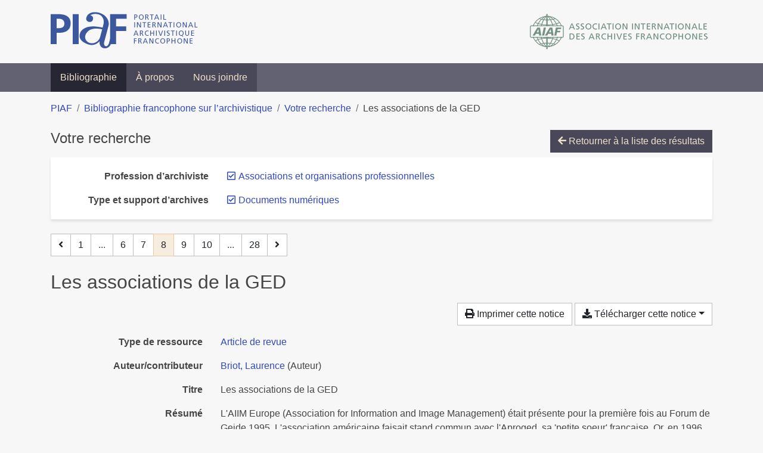

--- FILE ---
content_type: text/html; charset=utf-8
request_url: https://bibliopiaf.ebsi.umontreal.ca/bibliographie/?profession-d-archiviste=95VLC3QG&type-et-support-d-archives=9H4NWW66&page=8&page-len=1&sort=title_desc
body_size: 5385
content:

<!doctype html>
<html lang="fr" class="no-js">
        <head >
                <meta charset="utf-8"> 
                <meta http-equiv="X-UA-Compatible" content="IE=edge">
    <meta name="viewport" content="width=device-width, initial-scale=1, shrink-to-fit=no">
    <meta name="generator" content="Kerko">
    <link rel="canonical" title="Les associations de la GED" href="https://bibliopiaf.ebsi.umontreal.ca/bibliographie/K3TK6IYD">
            <link rel="alternate" title="RIS" type="application/x-research-info-systems" href="/bibliographie/K3TK6IYD/export/ris">
            <link rel="alternate" title="BibTeX" type="application/x-bibtex" href="/bibliographie/K3TK6IYD/export/bibtex">
        <meta name="citation_title" content="Les associations de la GED">
        <meta name="citation_publication_date" content="1995">
        <meta name="citation_date" content="1995">
        <meta name="citation_year" content="1995">
        <meta name="citation_author" content="Briot, Laurence">
        <meta name="citation_firstpage" content="44">
        <meta name="citation_lastpage" content="45">
        <meta name="citation_journal_title" content="Archimag">
    <meta name="robots" content="noindex">
        <link rel="prev" href="/bibliographie/?profession-d-archiviste=95VLC3QG&type-et-support-d-archives=9H4NWW66&page-len=1&sort=title_desc&page=7">
        <link rel="next" href="/bibliographie/?profession-d-archiviste=95VLC3QG&type-et-support-d-archives=9H4NWW66&page-len=1&sort=title_desc&page=9">
            <title>Les associations de la GED | Bibliographie francophone sur l’archivistique</title>
    <link rel="stylesheet" href="/static/styles/main.css">

        <link rel="stylesheet" href="https://use.fontawesome.com/releases/v5.8.2/css/solid.css" integrity="sha384-ioUrHig76ITq4aEJ67dHzTvqjsAP/7IzgwE7lgJcg2r7BRNGYSK0LwSmROzYtgzs" crossorigin="anonymous">
        <link rel="stylesheet" href="https://use.fontawesome.com/releases/v5.8.2/css/regular.css" integrity="sha384-hCIN6p9+1T+YkCd3wWjB5yufpReULIPQ21XA/ncf3oZ631q2HEhdC7JgKqbk//4+" crossorigin="anonymous">
        <link rel="stylesheet" href="https://use.fontawesome.com/releases/v5.8.2/css/fontawesome.css" integrity="sha384-sri+NftO+0hcisDKgr287Y/1LVnInHJ1l+XC7+FOabmTTIK0HnE2ID+xxvJ21c5J" crossorigin="anonymous">
        <link rel="stylesheet" href="/bibliographie/static/kerko/css/styles.css?20230626"><script>
                    var re = new RegExp('(^|\\s)no-js(\\s|$)');
                    document.documentElement.className = document.documentElement.className.replace(re, '$1js$2');
                </script>
                    <!-- Global site tag (gtag.js) - Google Analytics -->
                    <script async src="https://www.googletagmanager.com/gtag/js?id=G-JFFPFP0YCG"></script>
                    <script>
                        window.dataLayer = window.dataLayer || [];
                        function gtag(){dataLayer.push(arguments);}
                        gtag('js', new Date());
                        gtag('config', 'G-JFFPFP0YCG');
                    </script>
    <link rel="icon" href="/static/images/favicon.ico">

        </head>
        <body >
        <header >
    <div class="container d-print-none">
        <div class="header-piaf d-flex flex-column flex-md-row justify-content-between">
            <a href="https://www.piaf-archives.org/" title="Portail international archivistique francophone">
                <img src="/static/images/logo-piaf.png" width="247" height="61" alt="Logo PIAF">
            </a>
            <a class="d-none d-md-block" href="https://www.piaf-archives.org/AIAF/association-internationale-des-archives-francophones"  title="Association internationale des archives francophones (AIAF)">
                <img src="/static/images/logo-aiaf-ff.png" width="313" height="66" alt="Logo Association internationale des archives francophones (AIAF)">
            </a>
        </div>
    </div>
    <nav class="navbar navbar-expand-md navbar-dark bg-dark d-print-none">
        <div class="container">
                <button class="navbar-toggler" type="button" data-toggle="collapse" data-target="#navbar-content" aria-controls="navbar-content" aria-expanded="false" aria-label="Basculer la navigation">
                    <span class="navbar-toggler-text">Menu</span><span class="navbar-toggler-icon"></span>
                </button>
                <div id="navbar-content" class="collapse navbar-collapse">
                    <ul class="navbar-nav justify-content-start">
    <li class="nav-item active">
        <a class="nav-link" href="/bibliographie/" >Bibliographie</a>
    </li>

    <li class="nav-item ">
        <a class="nav-link" href="/bibliographie/a-propos" >À propos</a>
    </li>

    <li class="nav-item ">
        <a class="nav-link" href="/bibliographie/nous-joindre" >Nous joindre</a>
    </li>

                    </ul>
                </div>
        </div>
    </nav>

        </header>
        <main class="container">
        
            <div class="row">
                <nav class="col d-print-none" aria-label="Fil d'Ariane">
                    <ol class="breadcrumb">
                        
            <li class="breadcrumb-item">
                <a href="https://www.piaf-archives.org/" >PIAF</a>
            </li>
            <li class="breadcrumb-item">
                <a href="/bibliographie/" >Bibliographie francophone sur l’archivistique</a>
            </li>
            <li class="breadcrumb-item">
                <a href="/bibliographie/?profession-d-archiviste=95VLC3QG&type-et-support-d-archives=9H4NWW66&sort=title_desc&page=1" >Votre recherche</a>
            </li>
            <li class="breadcrumb-item active" aria-current="page">Les associations de la GED</li>
                    </ol>
                </nav>
            </div>
                <div class="row">
                        <div class="col-12 ">
    <div class="mt-2 row">
        <h1 class="h4 col-auto mr-auto pr-1 d-inline d-print-none">Votre recherche</h1>
            <div class="col-auto ml-auto mb-2 pl-1 text-right d-print-none">
                <a class="btn btn-primary" href="/bibliographie/?profession-d-archiviste=95VLC3QG&type-et-support-d-archives=9H4NWW66&sort=title_desc&page=1">
                    <span class="fas fa-arrow-left" aria-hidden="true"></span> Retourner à la liste des résultats
                </a>
            </div>
    </div>
            <div class="card breadbox mb-4 d-print-none">
                <div class="card-body">
            
            
        <div class="row">
            <div class="col-md-4 col-xl-3 font-weight-bold break-word text-md-right text-print-left">
                Profession d’archiviste
            </div>
            <div class="col-md-8 col-xl-9">
        <ul class="list-unstyled mb-0"><li class="position-relative" style="margin-left:20px;"><a class="no-decorate" href="/bibliographie/?type-et-support-d-archives=9H4NWW66&sort=title_desc" title="Retirer le filtre 'Associations et organisations professionnelles'" aria-label="Retirer le filtre 'Associations et organisations professionnelles'" rel="nofollow"><span class="far fa-check-square position-absolute" aria-hidden="true" style="margin-left:1px;top:-1px;left:-20px;line-height:1.5;"></span>
                    <span class="facet-item-label parent-decorate">Associations et organisations professionnelles</span></a>
            
        </li>
        </ul>
            </div>
        </div>
            
            
        <div class="row">
            <div class="col-md-4 col-xl-3 font-weight-bold break-word text-md-right text-print-left">
                Type et support d’archives
            </div>
            <div class="col-md-8 col-xl-9">
        <ul class="list-unstyled mb-0"><li class="position-relative" style="margin-left:20px;"><a class="no-decorate" href="/bibliographie/?profession-d-archiviste=95VLC3QG&sort=title_desc" title="Retirer le filtre 'Documents numériques'" aria-label="Retirer le filtre 'Documents numériques'" rel="nofollow"><span class="far fa-check-square position-absolute" aria-hidden="true" style="margin-left:1px;top:-1px;left:-20px;line-height:1.5;"></span>
                    <span class="facet-item-label parent-decorate">Documents numériques</span></a>
            
        </li>
        </ul>
            </div>
        </div>
            
            
            
            
            
            
            
            
            
            
                </div>
            </div>
    <nav class="mb-4 d-print-none" aria-label="Pagination des résultats de recherche">
        <div class="d-none d-md-block">
            <ul class="pagination mb-0 flex-wrap">
                    
    <li class="page-item">
        <a class="page-link" href="/bibliographie/?profession-d-archiviste=95VLC3QG&type-et-support-d-archives=9H4NWW66&page-len=1&sort=title_desc&page=7" rel="prev" title="Page précédente" aria-label="Page précédente">
            <span class="fas fa-angle-left" aria-hidden="true"></span>
        </a>
    </li>
                    
    <li class="page-item">
        <a class="page-link" href="/bibliographie/?profession-d-archiviste=95VLC3QG&type-et-support-d-archives=9H4NWW66&page-len=1&sort=title_desc" title="Page 1" aria-label="Page 1">1</a>
    </li>
                        
    <li class="page-item disabled" aria-hidden="true">
        <span class="page-link">...</span>
    </li>
                    
    <li class="page-item">
        <a class="page-link" href="/bibliographie/?profession-d-archiviste=95VLC3QG&type-et-support-d-archives=9H4NWW66&page-len=1&sort=title_desc&page=6" title="Page 6" aria-label="Page 6">6</a>
    </li>
                    
    <li class="page-item">
        <a class="page-link" href="/bibliographie/?profession-d-archiviste=95VLC3QG&type-et-support-d-archives=9H4NWW66&page-len=1&sort=title_desc&page=7" title="Page 7" aria-label="Page 7">7</a>
    </li>

                
    <li class="page-item active">
        <span class="page-link" aria-current="page" title="Page 8 (Page courante)" aria-label="Page 8 (Page courante)">8</span>
    </li>
                    
    <li class="page-item">
        <a class="page-link" href="/bibliographie/?profession-d-archiviste=95VLC3QG&type-et-support-d-archives=9H4NWW66&page-len=1&sort=title_desc&page=9" title="Page 9" aria-label="Page 9">9</a>
    </li>
                    
    <li class="page-item">
        <a class="page-link" href="/bibliographie/?profession-d-archiviste=95VLC3QG&type-et-support-d-archives=9H4NWW66&page-len=1&sort=title_desc&page=10" title="Page 10" aria-label="Page 10">10</a>
    </li>
                        
    <li class="page-item disabled" aria-hidden="true">
        <span class="page-link">...</span>
    </li>
                    
    <li class="page-item">
        <a class="page-link" href="/bibliographie/?profession-d-archiviste=95VLC3QG&type-et-support-d-archives=9H4NWW66&page-len=1&sort=title_desc&page=28" title="Page 28 (Dernière page)" aria-label="Page 28 (Dernière page)">28</a>
    </li>
                    
    <li class="page-item">
        <a class="page-link" href="/bibliographie/?profession-d-archiviste=95VLC3QG&type-et-support-d-archives=9H4NWW66&page-len=1&sort=title_desc&page=9" rel="next" title="Page suivante" aria-label="Page suivante">
            <span class="fas fa-angle-right" aria-hidden="true"></span>
        </a>
    </li>
            </ul>
        </div>
        <div class="d-md-none">
            <ul class="pagination mb-0 flex-wrap">
                    
    <li class="page-item">
        <a class="page-link" href="/bibliographie/?profession-d-archiviste=95VLC3QG&type-et-support-d-archives=9H4NWW66&page-len=1&sort=title_desc&page=7" rel="prev" title="Page précédente" aria-label="Page précédente">
            <span class="fas fa-angle-left" aria-hidden="true"></span>
        </a>
    </li>

                <li class="page-item disabled">
                    <span class="page-link">Page 8 de 28</span>
                </li>
                    
    <li class="page-item">
        <a class="page-link" href="/bibliographie/?profession-d-archiviste=95VLC3QG&type-et-support-d-archives=9H4NWW66&page-len=1&sort=title_desc&page=9" rel="next" title="Page suivante" aria-label="Page suivante">
            <span class="fas fa-angle-right" aria-hidden="true"></span>
        </a>
    </li>
            </ul>
        </div>
    </nav>
        <h2 class="my-3 clearfix">
Les associations de la GED</h2>
    <div class="mt-2 mb-4 item-content">
                    <div class="row my-2">
                        <div class="col-auto ml-auto text-right">
                                <div class="d-none d-md-inline-block d-print-none mb-2">
                                    <button id="print-link" class="btn btn-light" type="button">
                                        <span class="fas fa-print" aria-hidden="true"></span> Imprimer cette notice
                                    </button>
                                </div>
                                <div class="d-inline-block d-print-none mb-2">
                                    <div class="dropdown">
                                        <button class="btn btn-light dropdown-toggle" type="button" id="download-options" data-toggle="dropdown" aria-haspopup="true" aria-expanded="false">
                                            <span class="fas fa-download" aria-hidden="true"></span> Télécharger cette notice</button>
                                        <div class="dropdown-menu dropdown-menu-right dropdown-width-300" aria-labelledby="download-options">
                                                <a class="dropdown-item" href="/bibliographie/K3TK6IYD/export/ris" rel="alternate" type="application/x-research-info-systems" title="Télécharger au format RIS" aria-label="Télécharger au format RIS">RIS</a>
                                                <p class="px-4 text-muted">Format recommandé pour la plupart des logiciels de gestion de références bibliographiques</p>
                                                <a class="dropdown-item" href="/bibliographie/K3TK6IYD/export/bibtex" rel="alternate" type="application/x-bibtex" title="Télécharger au format BibTeX" aria-label="Télécharger au format BibTeX">BibTeX</a>
                                                <p class="px-4 text-muted">Format recommandé pour les logiciels spécialement conçus pour BibTeX</p>
                                        </div>
                                    </div>
                                </div>
                        </div>
                    </div>
        <div class="row mb-3 ">
            <div class="col-md-4 col-lg-3 font-weight-bold break-word text-md-right text-print-left">Type de ressource</div>
            <div class="col-md-8 col-lg-9 break-word ">
        <div class="list-no-bullets"><div class="position-relative"><a class="no-decorate" href="/bibliographie/?type=journalArticle" title="Chercher le type de ressource 'Article de revue'" aria-label="Chercher le type de ressource 'Article de revue'" rel="nofollow">
                    <span class="facet-item-label parent-decorate">Article de revue</span></a>
            
        </div>
        </div></div>
        </div>
                <div class="row mb-3">
                    <div class="col-md-4 col-lg-3 font-weight-bold break-word text-md-right text-print-left">Auteur/contributeur</div>
                    <div class="col-md-8 col-lg-9 break-word">
                        <ul class="list-unstyled mb-0">
                                <li><a href="/bibliographie/?creator=%22Briot,+Laurence%22" title="Chercher 'Briot, Laurence'" aria-label="Chercher 'Briot, Laurence'">Briot, Laurence</a>
                                        (Auteur)
                                </li>
                        </ul>
                    </div>
                </div>
        <div class="row mb-3 ">
            <div class="col-md-4 col-lg-3 font-weight-bold break-word text-md-right text-print-left">Titre</div>
            <div class="col-md-8 col-lg-9 break-word ">Les associations de la GED</div>
        </div>
        <div class="row mb-3 ">
            <div class="col-md-4 col-lg-3 font-weight-bold break-word text-md-right text-print-left">Résumé</div>
            <div class="col-md-8 col-lg-9 break-word pre-line">L&#39;AIIM Europe (Association for Information and Image Management) était présente pour la première fois au Forum de Geide 1995. L&#39;association américaine faisait stand commun avec l&#39;Aproged, sa &#39;petite soeur&#39; française. Or, en 1996, le Forum de la Geide sera organisé conjointement avec IMC (Int3ernational Information Management Congress). Que font et qui sont ces organisations orchestrales des grands salons et congrès sur le marché de la GED.</div>
        </div>
        <div class="row mb-3 ">
            <div class="col-md-4 col-lg-3 font-weight-bold break-word text-md-right text-print-left">Publication</div>
            <div class="col-md-8 col-lg-9 break-word ">Archimag</div>
        </div>
        <div class="row mb-3 ">
            <div class="col-md-4 col-lg-3 font-weight-bold break-word text-md-right text-print-left">Pages</div>
            <div class="col-md-8 col-lg-9 break-word ">44-45</div>
        </div>
        <div class="row mb-3 ">
            <div class="col-md-4 col-lg-3 font-weight-bold break-word text-md-right text-print-left">Date</div>
            <div class="col-md-8 col-lg-9 break-word ">1995</div>
        </div>
        <div class="row mb-3 ">
            <div class="col-md-4 col-lg-3 font-weight-bold break-word text-md-right text-print-left">Référence</div>
            <div class="col-md-8 col-lg-9 break-word "><div class="card"><div class="card-body"><div class="csl-bib-body" style="line-height: 1.35; ">
  <div class="csl-entry">BRIOT, Laurence. Les associations de la GED. <i>Archimag</i>. 1995, p.&#xA0;44&#x2011;45</div>
</div></div></div></div>
        </div>
                    
        <div class="row mb-3">
            <div class="col-md-4 col-lg-3 font-weight-bold break-word text-md-right text-print-left">
                Profession d’archiviste
            </div>
            <div class="col-md-8 col-lg-9 break-word">
        <ul class="list-unstyled mb-0"><li><a class="no-decorate" href="/bibliographie/?profession-d-archiviste=95VLC3QG" title="Chercher avec le filtre 'Associations et organisations professionnelles'" aria-label="Chercher avec le filtre 'Associations et organisations professionnelles'" rel="nofollow">
                    <span class="facet-item-label parent-decorate">Associations et organisations professionnelles</span></a>
            
        </li>
        </ul>
            </div>
        </div>
                    
        <div class="row mb-3">
            <div class="col-md-4 col-lg-3 font-weight-bold break-word text-md-right text-print-left">
                Type et support d’archives
            </div>
            <div class="col-md-8 col-lg-9 break-word">
        <ul class="list-unstyled mb-0"><li><a class="no-decorate" href="/bibliographie/?type-et-support-d-archives=9H4NWW66" title="Chercher avec le filtre 'Documents numériques'" aria-label="Chercher avec le filtre 'Documents numériques'" rel="nofollow">
                    <span class="facet-item-label parent-decorate">Documents numériques</span></a>
            
        </li>
        </ul>
            </div>
        </div>
        <div class="row mb-3 ">
            <div class="col-md-4 col-lg-3 font-weight-bold break-word text-md-right text-print-left">Lien vers cette notice</div>
            <div class="col-md-8 col-lg-9 break-word "><a rel="bookmark" title="Lien permanent vers cette notice bibliographique" href="https://bibliopiaf.ebsi.umontreal.ca/bibliographie/K3TK6IYD">https://bibliopiaf.ebsi.umontreal.ca/bibliographie/K3TK6IYD</a></div>
        </div>
    </div><span class='Z3988' title='url_ver=Z39.88-2004&amp;ctx_ver=Z39.88-2004&amp;rfr_id=info%3Asid%2Fzotero.org%3A2&amp;rft_val_fmt=info%3Aofi%2Ffmt%3Akev%3Amtx%3Ajournal&amp;rft.genre=article&amp;rft.atitle=Les%20associations%20de%20la%20GED&amp;rft.jtitle=Archimag&amp;rft.aufirst=Laurence&amp;rft.aulast=Briot&amp;rft.au=Laurence%20Briot&amp;rft.date=1995&amp;rft.pages=44-45&amp;rft.spage=44&amp;rft.epage=45'></span>

    <nav class="mb-4 d-print-none" aria-label="Pagination des résultats de recherche">
        <div class="d-none d-md-block">
            <ul class="pagination mb-0 flex-wrap">
                    
    <li class="page-item">
        <a class="page-link" href="/bibliographie/?profession-d-archiviste=95VLC3QG&type-et-support-d-archives=9H4NWW66&page-len=1&sort=title_desc&page=7" rel="prev" title="Page précédente" aria-label="Page précédente">
            <span class="fas fa-angle-left" aria-hidden="true"></span>
        </a>
    </li>
                    
    <li class="page-item">
        <a class="page-link" href="/bibliographie/?profession-d-archiviste=95VLC3QG&type-et-support-d-archives=9H4NWW66&page-len=1&sort=title_desc" title="Page 1" aria-label="Page 1">1</a>
    </li>
                        
    <li class="page-item disabled" aria-hidden="true">
        <span class="page-link">...</span>
    </li>
                    
    <li class="page-item">
        <a class="page-link" href="/bibliographie/?profession-d-archiviste=95VLC3QG&type-et-support-d-archives=9H4NWW66&page-len=1&sort=title_desc&page=6" title="Page 6" aria-label="Page 6">6</a>
    </li>
                    
    <li class="page-item">
        <a class="page-link" href="/bibliographie/?profession-d-archiviste=95VLC3QG&type-et-support-d-archives=9H4NWW66&page-len=1&sort=title_desc&page=7" title="Page 7" aria-label="Page 7">7</a>
    </li>

                
    <li class="page-item active">
        <span class="page-link" aria-current="page" title="Page 8 (Page courante)" aria-label="Page 8 (Page courante)">8</span>
    </li>
                    
    <li class="page-item">
        <a class="page-link" href="/bibliographie/?profession-d-archiviste=95VLC3QG&type-et-support-d-archives=9H4NWW66&page-len=1&sort=title_desc&page=9" title="Page 9" aria-label="Page 9">9</a>
    </li>
                    
    <li class="page-item">
        <a class="page-link" href="/bibliographie/?profession-d-archiviste=95VLC3QG&type-et-support-d-archives=9H4NWW66&page-len=1&sort=title_desc&page=10" title="Page 10" aria-label="Page 10">10</a>
    </li>
                        
    <li class="page-item disabled" aria-hidden="true">
        <span class="page-link">...</span>
    </li>
                    
    <li class="page-item">
        <a class="page-link" href="/bibliographie/?profession-d-archiviste=95VLC3QG&type-et-support-d-archives=9H4NWW66&page-len=1&sort=title_desc&page=28" title="Page 28 (Dernière page)" aria-label="Page 28 (Dernière page)">28</a>
    </li>
                    
    <li class="page-item">
        <a class="page-link" href="/bibliographie/?profession-d-archiviste=95VLC3QG&type-et-support-d-archives=9H4NWW66&page-len=1&sort=title_desc&page=9" rel="next" title="Page suivante" aria-label="Page suivante">
            <span class="fas fa-angle-right" aria-hidden="true"></span>
        </a>
    </li>
            </ul>
        </div>
        <div class="d-md-none">
            <ul class="pagination mb-0 flex-wrap">
                    
    <li class="page-item">
        <a class="page-link" href="/bibliographie/?profession-d-archiviste=95VLC3QG&type-et-support-d-archives=9H4NWW66&page-len=1&sort=title_desc&page=7" rel="prev" title="Page précédente" aria-label="Page précédente">
            <span class="fas fa-angle-left" aria-hidden="true"></span>
        </a>
    </li>

                <li class="page-item disabled">
                    <span class="page-link">Page 8 de 28</span>
                </li>
                    
    <li class="page-item">
        <a class="page-link" href="/bibliographie/?profession-d-archiviste=95VLC3QG&type-et-support-d-archives=9H4NWW66&page-len=1&sort=title_desc&page=9" rel="next" title="Page suivante" aria-label="Page suivante">
            <span class="fas fa-angle-right" aria-hidden="true"></span>
        </a>
    </li>
            </ul>
        </div>
    </nav>
                        </div>
                </div>
        </main>
    <footer class="footer-piaf">
        <div class="text-center pt-3 pb-2">
            <a class="footer-piaf__link" href="https://www.piaf-archives.org/" title="Portail international archivistique francophone">PIAF</a> &bullet; <a class="footer-piaf__link" href="/bibliographie/">Bibliographie francophone sur l’archivistique</a>
        </div>
        <div class="text-center py-3 d-print-none">
            <a href="https://www.piaf-archives.org/AIAF/association-internationale-des-archives-francophones"  title="Association internationale des archives francophones (AIAF)">
                <img class="d-inline my-4 mx-4" src="/static/images/logo-aiaf-d.png" width="294" height="110" alt="Logo Association internationale des archives francophones (AIAF)">
            </a>
            <a href="https://ebsi.umontreal.ca/" target="_blank" rel="noopener" title="École de bibliothéconomie et des sciences de l’information (EBSI)">
                <img class="d-inline my-4 mx-4" src="/static/images/logo-ebsi-b.png" width="263" height="100" alt="Logo École de bibliothéconomie et des sciences de l’information (EBSI)">
            </a>
        </div>
    </footer>

    
    <script type="text/javascript" src="/static/scripts/main.js"></script>

        <script src="/bibliographie/static/kerko/js/item.js?202008101934"></script>
            <script src="/bibliographie/static/kerko/js/print.js"></script>
        <script>
            history.replaceState({}, "", "/bibliographie/?profession-d-archiviste=95VLC3QG&type-et-support-d-archives=9H4NWW66&page=8&page-len=1&sort=title_desc&id=K3TK6IYD");
        </script>
        </body>
</html>

--- FILE ---
content_type: text/javascript; charset="utf-8"
request_url: https://bibliopiaf.ebsi.umontreal.ca/bibliographie/static/kerko/js/print.js
body_size: 1369
content:
jQuery(function($) {
  function closePrint() {
    document.body.removeChild(this.__container__);
  }

  function setPrint() {
    this.contentWindow.__container__ = this;
    this.contentWindow.onbeforeunload = closePrint;
    this.contentWindow.onafterprint = closePrint;
    this.contentWindow.focus();  // Required for IE
    this.contentWindow.print();
  }

  function printPage(url) {
    // Print external page, opened in a hidden iframe.
    // Ref: https://developer.mozilla.org/en-US/docs/Web/Guide/Printing#Print_an_external_page_without_opening_it
    // Ref: https://stackoverflow.com/questions/19009739/print-iframe-in-ie10-doesnt-work
    var iframe = document.createElement('iframe');
    iframe.onload = setPrint;

    iframe.style.position = 'fixed';
    iframe.style.right = '0';
    iframe.style.bottom = '0';

    // IE10 cannot print a hidden iframe, hence these hacks to hide it.
    iframe.style.display = 'block';
    iframe.style.borderWidth = '0';
    iframe.style.width = '0';
    iframe.style.height = '0';
    iframe.style.clip = 'rect(0,0,0,0)';
    iframe.style.overflow = 'hidden';

    iframe.src = url;
    document.body.appendChild(iframe);
  }

  $('#print-link').click(function(e) {
    e.preventDefault();
    if ($(this).data('url')) {
      printPage($(this).data('url'));
    }
    else {
      window.print();
    }
  });
});
